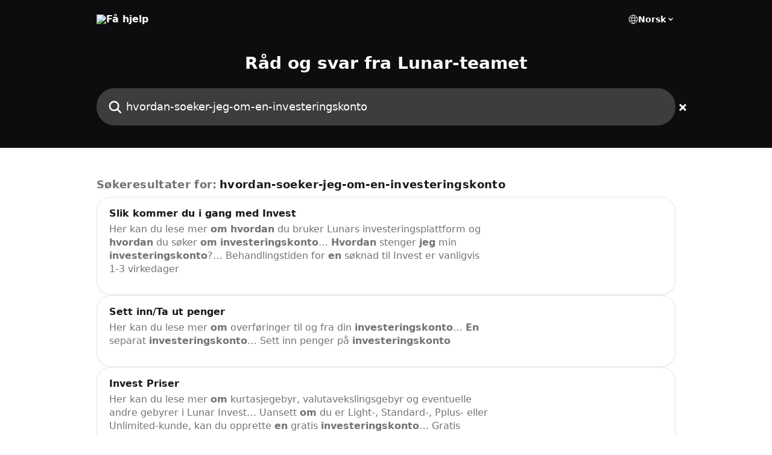

--- FILE ---
content_type: text/html; charset=utf-8
request_url: https://support.lunar.app/nb/?q=hvordan-soeker-jeg-om-en-investeringskonto
body_size: 11940
content:
<!DOCTYPE html><html lang="nb"><head><meta charSet="utf-8" data-next-head=""/><title data-next-head=""></title><meta property="og:title" content="" data-next-head=""/><meta name="twitter:title" content="" data-next-head=""/><meta property="og:description" content="" data-next-head=""/><meta name="twitter:description" content="" data-next-head=""/><meta name="description" content="" data-next-head=""/><meta property="og:type" content="website" data-next-head=""/><meta name="robots" content="noindex, nofollow" data-next-head=""/><meta name="viewport" content="width=device-width, initial-scale=1" data-next-head=""/><link href="https://intercom.help/lunarbank/assets/favicon" rel="icon" data-next-head=""/><link rel="alternate" hrefLang="x-default" data-next-head=""/><link nonce="vwATwwRQEwYN49d6Uk1A/Dwgxla2FWMHgwWhbvjUcmY=" rel="preload" href="https://static.intercomassets.com/_next/static/css/3141721a1e975790.css" as="style"/><link nonce="vwATwwRQEwYN49d6Uk1A/Dwgxla2FWMHgwWhbvjUcmY=" rel="stylesheet" href="https://static.intercomassets.com/_next/static/css/3141721a1e975790.css" data-n-g=""/><noscript data-n-css="vwATwwRQEwYN49d6Uk1A/Dwgxla2FWMHgwWhbvjUcmY="></noscript><script defer="" nonce="vwATwwRQEwYN49d6Uk1A/Dwgxla2FWMHgwWhbvjUcmY=" nomodule="" src="https://static.intercomassets.com/_next/static/chunks/polyfills-42372ed130431b0a.js"></script><script defer="" src="https://static.intercomassets.com/_next/static/chunks/7506.a4d4b38169fb1abb.js" nonce="vwATwwRQEwYN49d6Uk1A/Dwgxla2FWMHgwWhbvjUcmY="></script><script src="https://static.intercomassets.com/_next/static/chunks/webpack-bddfdcefc2f9fcc5.js" nonce="vwATwwRQEwYN49d6Uk1A/Dwgxla2FWMHgwWhbvjUcmY=" defer=""></script><script src="https://static.intercomassets.com/_next/static/chunks/framework-1f1b8d38c1d86c61.js" nonce="vwATwwRQEwYN49d6Uk1A/Dwgxla2FWMHgwWhbvjUcmY=" defer=""></script><script src="https://static.intercomassets.com/_next/static/chunks/main-867d51f9867933e7.js" nonce="vwATwwRQEwYN49d6Uk1A/Dwgxla2FWMHgwWhbvjUcmY=" defer=""></script><script src="https://static.intercomassets.com/_next/static/chunks/pages/_app-48cb5066bcd6f6c7.js" nonce="vwATwwRQEwYN49d6Uk1A/Dwgxla2FWMHgwWhbvjUcmY=" defer=""></script><script src="https://static.intercomassets.com/_next/static/chunks/d0502abb-aa607f45f5026044.js" nonce="vwATwwRQEwYN49d6Uk1A/Dwgxla2FWMHgwWhbvjUcmY=" defer=""></script><script src="https://static.intercomassets.com/_next/static/chunks/6190-ef428f6633b5a03f.js" nonce="vwATwwRQEwYN49d6Uk1A/Dwgxla2FWMHgwWhbvjUcmY=" defer=""></script><script src="https://static.intercomassets.com/_next/static/chunks/296-7834dcf3444315af.js" nonce="vwATwwRQEwYN49d6Uk1A/Dwgxla2FWMHgwWhbvjUcmY=" defer=""></script><script src="https://static.intercomassets.com/_next/static/chunks/pages/%5BhelpCenterIdentifier%5D/%5Blocale%5D/search-7d7701c71482b899.js" nonce="vwATwwRQEwYN49d6Uk1A/Dwgxla2FWMHgwWhbvjUcmY=" defer=""></script><script src="https://static.intercomassets.com/_next/static/owCM6oqJUAqxAIiAh7wdD/_buildManifest.js" nonce="vwATwwRQEwYN49d6Uk1A/Dwgxla2FWMHgwWhbvjUcmY=" defer=""></script><script src="https://static.intercomassets.com/_next/static/owCM6oqJUAqxAIiAh7wdD/_ssgManifest.js" nonce="vwATwwRQEwYN49d6Uk1A/Dwgxla2FWMHgwWhbvjUcmY=" defer=""></script><meta name="sentry-trace" content="504948e1e502b29badd4a43180735991-d8441db4f8f82f91-0"/><meta name="baggage" content="sentry-environment=production,sentry-release=26d76f7c84b09204ce798b2e4a56b669913ab165,sentry-public_key=187f842308a64dea9f1f64d4b1b9c298,sentry-trace_id=504948e1e502b29badd4a43180735991,sentry-org_id=2129,sentry-sampled=false,sentry-sample_rand=0.7222897509346955,sentry-sample_rate=0"/><style id="__jsx-3172452241">:root{--body-bg: rgb(255, 255, 255);
--body-image: none;
--body-bg-rgb: 255, 255, 255;
--body-border: rgb(230, 230, 230);
--body-primary-color: #1a1a1a;
--body-secondary-color: #737373;
--body-reaction-bg: rgb(242, 242, 242);
--body-reaction-text-color: rgb(64, 64, 64);
--body-toc-active-border: #737373;
--body-toc-inactive-border: #f2f2f2;
--body-toc-inactive-color: #737373;
--body-toc-active-font-weight: 400;
--body-table-border: rgb(204, 204, 204);
--body-color: hsl(0, 0%, 0%);
--footer-bg: rgb(255, 255, 255);
--footer-image: none;
--footer-border: rgb(230, 230, 230);
--footer-color: hsl(0, 0%, 0%);
--header-bg: rgb(13, 13, 15);
--header-image: none;
--header-color: hsl(0, 0%, 100%);
--collection-card-bg: rgb(245, 245, 245);
--collection-card-image: none;
--collection-card-color: hsl(0, 0%, 0%);
--card-bg: rgb(255, 255, 255);
--card-border-color: rgb(230, 230, 230);
--card-border-inner-radius: 18px;
--card-border-radius: 24px;
--card-shadow: 0 1px 2px 0 rgb(0 0 0 / 0.05);
--search-bar-border-radius: 30px;
--search-bar-width: 100%;
--ticket-blue-bg-color: #dce1f9;
--ticket-blue-text-color: #334bfa;
--ticket-green-bg-color: #d7efdc;
--ticket-green-text-color: #0f7134;
--ticket-orange-bg-color: #ffebdb;
--ticket-orange-text-color: #b24d00;
--ticket-red-bg-color: #ffdbdb;
--ticket-red-text-color: #df2020;
--header-height: 245px;
--header-subheader-background-color: #000000;
--header-subheader-font-color: #FFFFFF;
--content-block-bg: rgb(255, 255, 255);
--content-block-image: none;
--content-block-color: hsl(0, 0%, 10%);
--content-block-button-bg: rgb(51, 75, 250);
--content-block-button-image: none;
--content-block-button-color: hsl(0, 0%, 100%);
--content-block-button-radius: 6px;
--primary-color: hsl(230, 9%, 13%);
--primary-color-alpha-10: hsla(230, 9%, 13%, 0.1);
--primary-color-alpha-60: hsla(230, 9%, 13%, 0.6);
--text-on-primary-color: #ffffff}</style><style id="__jsx-1611979459">:root{--font-family-primary: system-ui, "Segoe UI", "Roboto", "Helvetica", "Arial", sans-serif, "Apple Color Emoji", "Segoe UI Emoji", "Segoe UI Symbol"}</style><style id="__jsx-2466147061">:root{--font-family-secondary: system-ui, "Segoe UI", "Roboto", "Helvetica", "Arial", sans-serif, "Apple Color Emoji", "Segoe UI Emoji", "Segoe UI Symbol"}</style><style id="__jsx-cf6f0ea00fa5c760">.fade-background.jsx-cf6f0ea00fa5c760{background:radial-gradient(333.38%100%at 50%0%,rgba(var(--body-bg-rgb),0)0%,rgba(var(--body-bg-rgb),.00925356)11.67%,rgba(var(--body-bg-rgb),.0337355)21.17%,rgba(var(--body-bg-rgb),.0718242)28.85%,rgba(var(--body-bg-rgb),.121898)35.03%,rgba(var(--body-bg-rgb),.182336)40.05%,rgba(var(--body-bg-rgb),.251516)44.25%,rgba(var(--body-bg-rgb),.327818)47.96%,rgba(var(--body-bg-rgb),.409618)51.51%,rgba(var(--body-bg-rgb),.495297)55.23%,rgba(var(--body-bg-rgb),.583232)59.47%,rgba(var(--body-bg-rgb),.671801)64.55%,rgba(var(--body-bg-rgb),.759385)70.81%,rgba(var(--body-bg-rgb),.84436)78.58%,rgba(var(--body-bg-rgb),.9551)88.2%,rgba(var(--body-bg-rgb),1)100%),var(--header-image),var(--header-bg);background-size:cover;background-position-x:center}</style></head><body><div id="__next"><div dir="ltr" class="h-full w-full"><a href="#main-content" class="sr-only font-bold text-header-color focus:not-sr-only focus:absolute focus:left-4 focus:top-4 focus:z-50" aria-roledescription="Lenke, trykk på kontroll--alternativ-høyre-pil for å avslutte">Gå til hovedinnhold</a><main class=""><header id="header" data-testid="header" class="jsx-cf6f0ea00fa5c760 flex flex-col text-header-color"><div class="jsx-cf6f0ea00fa5c760 relative flex grow flex-col mb-9 bg-header-bg bg-header-image bg-cover bg-center pb-9 sm:min-h-header"><div id="sr-announcement" aria-live="polite" class="jsx-cf6f0ea00fa5c760 sr-only"></div><div class="jsx-cf6f0ea00fa5c760 flex h-full flex-col items-center marker:shrink-0"><section class="relative flex w-full flex-col mb-6 pb-6"><div class="header__meta_wrapper flex justify-center px-5 pt-6 leading-none sm:px-10"><div class="flex items-center w-240" data-testid="subheader-container"><div class="mo__body header__site_name"><div class="header__logo"><a href="/nb/"><img src="https://downloads.intercomcdn.com/i/o/zvxqb7fq/612517/753641d4d364aac6eeb8aa4a205b/5d809cc15b30de490a36da47abae2f84.png" height="211" alt="Få hjelp"/></a></div></div><div><div class="flex items-center font-semibold"><div class="flex items-center md:hidden" data-testid="small-screen-children"><button class="flex items-center border-none bg-transparent px-1.5" data-testid="hamburger-menu-button" aria-label="Åpne menyen"><svg width="24" height="24" viewBox="0 0 16 16" xmlns="http://www.w3.org/2000/svg" class="fill-current"><path d="M1.86861 2C1.38889 2 1 2.3806 1 2.85008C1 3.31957 1.38889 3.70017 1.86861 3.70017H14.1314C14.6111 3.70017 15 3.31957 15 2.85008C15 2.3806 14.6111 2 14.1314 2H1.86861Z"></path><path d="M1 8C1 7.53051 1.38889 7.14992 1.86861 7.14992H14.1314C14.6111 7.14992 15 7.53051 15 8C15 8.46949 14.6111 8.85008 14.1314 8.85008H1.86861C1.38889 8.85008 1 8.46949 1 8Z"></path><path d="M1 13.1499C1 12.6804 1.38889 12.2998 1.86861 12.2998H14.1314C14.6111 12.2998 15 12.6804 15 13.1499C15 13.6194 14.6111 14 14.1314 14H1.86861C1.38889 14 1 13.6194 1 13.1499Z"></path></svg></button><div class="fixed right-0 top-0 z-50 h-full w-full hidden" data-testid="hamburger-menu"><div class="flex h-full w-full justify-end bg-black bg-opacity-30"><div class="flex h-fit w-full flex-col bg-white opacity-100 sm:h-full sm:w-1/2"><button class="text-body-font flex items-center self-end border-none bg-transparent pr-6 pt-6" data-testid="hamburger-menu-close-button" aria-label="Lukk menyen"><svg width="24" height="24" viewBox="0 0 16 16" xmlns="http://www.w3.org/2000/svg"><path d="M3.5097 3.5097C3.84165 3.17776 4.37984 3.17776 4.71178 3.5097L7.99983 6.79775L11.2879 3.5097C11.6198 3.17776 12.158 3.17776 12.49 3.5097C12.8219 3.84165 12.8219 4.37984 12.49 4.71178L9.20191 7.99983L12.49 11.2879C12.8219 11.6198 12.8219 12.158 12.49 12.49C12.158 12.8219 11.6198 12.8219 11.2879 12.49L7.99983 9.20191L4.71178 12.49C4.37984 12.8219 3.84165 12.8219 3.5097 12.49C3.17776 12.158 3.17776 11.6198 3.5097 11.2879L6.79775 7.99983L3.5097 4.71178C3.17776 4.37984 3.17776 3.84165 3.5097 3.5097Z"></path></svg></button><nav class="flex flex-col pl-4 text-black"><div class="relative cursor-pointer has-[:focus]:outline"><select class="peer absolute z-10 block h-6 w-full cursor-pointer opacity-0 md:text-base" aria-label="Endre språk" id="language-selector"><option value="/da/?q=hvordan-soeker-jeg-om-en-investeringskonto" class="text-black">Dansk</option><option value="/en/?q=hvordan-soeker-jeg-om-en-investeringskonto" class="text-black">English</option><option value="/nb/?q=hvordan-soeker-jeg-om-en-investeringskonto" class="text-black" selected="">Norsk</option><option value="/sv/?q=hvordan-soeker-jeg-om-en-investeringskonto" class="text-black">Svenska</option></select><div class="mb-10 ml-5 flex items-center gap-1 text-md hover:opacity-80 peer-hover:opacity-80 md:m-0 md:ml-3 md:text-base" aria-hidden="true"><svg id="locale-picker-globe" width="16" height="16" viewBox="0 0 16 16" fill="none" xmlns="http://www.w3.org/2000/svg" class="shrink-0" aria-hidden="true"><path d="M8 15C11.866 15 15 11.866 15 8C15 4.13401 11.866 1 8 1C4.13401 1 1 4.13401 1 8C1 11.866 4.13401 15 8 15Z" stroke="currentColor" stroke-linecap="round" stroke-linejoin="round"></path><path d="M8 15C9.39949 15 10.534 11.866 10.534 8C10.534 4.13401 9.39949 1 8 1C6.60051 1 5.466 4.13401 5.466 8C5.466 11.866 6.60051 15 8 15Z" stroke="currentColor" stroke-linecap="round" stroke-linejoin="round"></path><path d="M1.448 5.75989H14.524" stroke="currentColor" stroke-linecap="round" stroke-linejoin="round"></path><path d="M1.448 10.2402H14.524" stroke="currentColor" stroke-linecap="round" stroke-linejoin="round"></path></svg>Norsk<svg id="locale-picker-arrow" width="16" height="16" viewBox="0 0 16 16" fill="none" xmlns="http://www.w3.org/2000/svg" class="shrink-0" aria-hidden="true"><path d="M5 6.5L8.00093 9.5L11 6.50187" stroke="currentColor" stroke-width="1.5" stroke-linecap="round" stroke-linejoin="round"></path></svg></div></div></nav></div></div></div></div><nav class="hidden items-center md:flex" data-testid="large-screen-children"><div class="relative cursor-pointer has-[:focus]:outline"><select class="peer absolute z-10 block h-6 w-full cursor-pointer opacity-0 md:text-base" aria-label="Endre språk" id="language-selector"><option value="/da/?q=hvordan-soeker-jeg-om-en-investeringskonto" class="text-black">Dansk</option><option value="/en/?q=hvordan-soeker-jeg-om-en-investeringskonto" class="text-black">English</option><option value="/nb/?q=hvordan-soeker-jeg-om-en-investeringskonto" class="text-black" selected="">Norsk</option><option value="/sv/?q=hvordan-soeker-jeg-om-en-investeringskonto" class="text-black">Svenska</option></select><div class="mb-10 ml-5 flex items-center gap-1 text-md hover:opacity-80 peer-hover:opacity-80 md:m-0 md:ml-3 md:text-base" aria-hidden="true"><svg id="locale-picker-globe" width="16" height="16" viewBox="0 0 16 16" fill="none" xmlns="http://www.w3.org/2000/svg" class="shrink-0" aria-hidden="true"><path d="M8 15C11.866 15 15 11.866 15 8C15 4.13401 11.866 1 8 1C4.13401 1 1 4.13401 1 8C1 11.866 4.13401 15 8 15Z" stroke="currentColor" stroke-linecap="round" stroke-linejoin="round"></path><path d="M8 15C9.39949 15 10.534 11.866 10.534 8C10.534 4.13401 9.39949 1 8 1C6.60051 1 5.466 4.13401 5.466 8C5.466 11.866 6.60051 15 8 15Z" stroke="currentColor" stroke-linecap="round" stroke-linejoin="round"></path><path d="M1.448 5.75989H14.524" stroke="currentColor" stroke-linecap="round" stroke-linejoin="round"></path><path d="M1.448 10.2402H14.524" stroke="currentColor" stroke-linecap="round" stroke-linejoin="round"></path></svg>Norsk<svg id="locale-picker-arrow" width="16" height="16" viewBox="0 0 16 16" fill="none" xmlns="http://www.w3.org/2000/svg" class="shrink-0" aria-hidden="true"><path d="M5 6.5L8.00093 9.5L11 6.50187" stroke="currentColor" stroke-width="1.5" stroke-linecap="round" stroke-linejoin="round"></path></svg></div></div></nav></div></div></div></div></section><section class="relative mx-5 flex h-full w-full flex-col items-center px-5 sm:px-10"><div class="flex h-full max-w-full flex-col w-240 justify-center" data-testid="main-header-container"><h1 class="text-7 mb-6 text-welcome-message font-bold text-header-color text-center">Råd og svar fra Lunar-teamet</h1><div id="search-bar" class="relative w-full"><form action="/nb/" autoComplete="off"><div class="flex w-full flex-col items-center"><div class="relative flex w-full sm:w-search-bar"><label for="search-input" class="sr-only">Søk etter artikler ...</label><input id="search-input" type="text" autoComplete="off" class="peer w-full rounded-search-bar border border-black-alpha-8 bg-white-alpha-20 p-4 ps-12 font-secondary text-lg text-header-color shadow-search-bar outline-none transition ease-linear placeholder:text-header-color hover:bg-white-alpha-27 hover:shadow-search-bar-hover focus:border-transparent focus:bg-white focus:text-black-10 focus:shadow-search-bar-focused placeholder:focus:text-black-45" placeholder="Søk etter artikler ..." name="q" aria-label="Søk etter artikler ..." value=""/><div class="absolute inset-y-0 start-0 flex items-center fill-header-color peer-focus-visible:fill-black-45 pointer-events-none ps-5"><svg width="22" height="21" viewBox="0 0 22 21" xmlns="http://www.w3.org/2000/svg" class="fill-inherit" aria-hidden="true"><path fill-rule="evenodd" clip-rule="evenodd" d="M3.27485 8.7001C3.27485 5.42781 5.92757 2.7751 9.19985 2.7751C12.4721 2.7751 15.1249 5.42781 15.1249 8.7001C15.1249 11.9724 12.4721 14.6251 9.19985 14.6251C5.92757 14.6251 3.27485 11.9724 3.27485 8.7001ZM9.19985 0.225098C4.51924 0.225098 0.724854 4.01948 0.724854 8.7001C0.724854 13.3807 4.51924 17.1751 9.19985 17.1751C11.0802 17.1751 12.8176 16.5627 14.2234 15.5265L19.0981 20.4013C19.5961 20.8992 20.4033 20.8992 20.9013 20.4013C21.3992 19.9033 21.3992 19.0961 20.9013 18.5981L16.0264 13.7233C17.0625 12.3176 17.6749 10.5804 17.6749 8.7001C17.6749 4.01948 13.8805 0.225098 9.19985 0.225098Z"></path></svg></div></div></div></form></div></div></section></div></div></header><div class="z-1 flex shrink-0 grow basis-auto justify-center px-5 sm:px-10"><section data-testid="main-content" id="main-content" class="max-w-full w-240"><section class="section section__search_results"><div><div tabindex="-1" role="status" aria-roledescription="Fant 10 søkeresultater"></div><div class="search__headline g__space"><div class="section__content"><span class="text-body-secondary-color">Søkeresultater for:</span><span class="ml-1 text-body-primary-color">hvordan-soeker-jeg-om-en-investeringskonto</span></div></div></div><div class="w-full"><div class="flex flex-col gap-3" role="list"><div class="w-full" tabindex="-1"><a class="collection-link group/search-card flex overflow-hidden rounded-card border border-solid border-card-border bg-card-bg no-underline shadow-card transition ease-linear hover:border-primary-alpha-60" href="/nb/articles/6208741-slik-kommer-du-i-gang-med-invest"><div class="p-5"><div class="article__preview intercom-force-break"><div class="t__h3"><span class="text-md font-semibold text-body-primary-color group-hover/search-card:text-primary"><span class="">Slik kommer du i gang med Invest</span></span></div><span class="paper__preview text-body-secondary-color"><span class="">Her kan du lese mer </span><span class="font-bold">om</span><span class=""> </span><span class="font-bold">hvordan</span><span class=""> du bruker Lunars investeringsplattform og </span><span class="font-bold">hvordan</span><span class=""> du søker </span><span class="font-bold">om</span><span class=""> </span><span class="font-bold">investeringskonto</span><span class="">… </span><span class="font-bold">Hvordan</span><span class=""> stenger </span><span class="font-bold">jeg</span><span class=""> min </span><span class="font-bold">investeringskonto</span><span class="">?… Behandlingstiden for </span><span class="font-bold">en</span><span class=""> søknad til Invest er vanligvis 1-3 virkedager</span></span></div></div></a></div><div class="w-full" tabindex="-1"><a class="collection-link group/search-card flex overflow-hidden rounded-card border border-solid border-card-border bg-card-bg no-underline shadow-card transition ease-linear hover:border-primary-alpha-60" href="/nb/articles/6227861-sett-inn-ta-ut-penger"><div class="p-5"><div class="article__preview intercom-force-break"><div class="t__h3"><span class="text-md font-semibold text-body-primary-color group-hover/search-card:text-primary"><span class="">Sett inn/Ta ut penger</span></span></div><span class="paper__preview text-body-secondary-color"><span class="">Her kan du lese mer </span><span class="font-bold">om</span><span class=""> overføringer til og fra din </span><span class="font-bold">investeringskonto</span><span class="">… </span><span class="font-bold">En</span><span class=""> separat </span><span class="font-bold">investeringskonto</span><span class="">… Sett inn penger på </span><span class="font-bold">investeringskonto</span></span></div></div></a></div><div class="w-full" tabindex="-1"><a class="collection-link group/search-card flex overflow-hidden rounded-card border border-solid border-card-border bg-card-bg no-underline shadow-card transition ease-linear hover:border-primary-alpha-60" href="/nb/articles/6208575-invest-priser"><div class="p-5"><div class="article__preview intercom-force-break"><div class="t__h3"><span class="text-md font-semibold text-body-primary-color group-hover/search-card:text-primary"><span class="">Invest Priser</span></span></div><span class="paper__preview text-body-secondary-color"><span class="">Her kan du lese mer </span><span class="font-bold">om</span><span class=""> kurtasjegebyr, valutavekslingsgebyr og eventuelle andre gebyrer i Lunar Invest… Uansett </span><span class="font-bold">om</span><span class=""> du er Light-, Standard-, Pplus- eller Unlimited-kunde, kan du opprette </span><span class="font-bold">en</span><span class=""> gratis </span><span class="font-bold">investeringskonto</span><span class="">… Gratis </span><span class="font-bold">investeringskonto</span><span class=""> følger med til din private Lunar konto</span></span></div></div></a></div><div class="w-full" tabindex="-1"><a class="collection-link group/search-card flex overflow-hidden rounded-card border border-solid border-card-border bg-card-bg no-underline shadow-card transition ease-linear hover:border-primary-alpha-60" href="/nb/articles/9533170-om-sparekontoen"><div class="p-5"><div class="article__preview intercom-force-break"><div class="t__h3"><span class="text-md font-semibold text-body-primary-color group-hover/search-card:text-primary"><span class=""></span><span class="font-bold">Om</span><span class=""> sparekontoen</span></span></div><span class="paper__preview text-body-secondary-color"><span class="">Her kan du lese mer </span><span class="font-bold">om</span><span class=""> sparekontoen… </span><span class="font-bold">En</span><span class=""> sparekonto er </span><span class="font-bold">en</span><span class=""> konto dedikert til sparing… </span><span class="font-bold">Om</span><span class=""> sparekontoen</span></span></div></div></a></div><div class="w-full" tabindex="-1"><a class="collection-link group/search-card flex overflow-hidden rounded-card border border-solid border-card-border bg-card-bg no-underline shadow-card transition ease-linear hover:border-primary-alpha-60" href="/nb/articles/6220090-saxotradergo"><div class="p-5"><div class="article__preview intercom-force-break"><div class="t__h3"><span class="text-md font-semibold text-body-primary-color group-hover/search-card:text-primary"><span class="">SaxoTraderGo</span></span></div><span class="paper__preview text-body-secondary-color"><span class=""></span><span class="font-bold">Hvordan</span><span class=""> logger </span><span class="font-bold">jeg</span><span class=""> meg inn på SaxoTraderGo?… Siden investeringskontoen din er opprettet gjennom Saxo Bank, får du muligheten til å bruke </span><span class="font-bold">en</span><span class=""> versjon… Trykk på forsiden, hvor der står &quot;Hjem&quot; øverst 
Trykk på &quot;Aktiva&quot; 
Trykk på &quot;</span><span class="font-bold">Investeringskonto</span></span></div></div></a></div><div class="w-full" tabindex="-1"><a class="collection-link group/search-card flex overflow-hidden rounded-card border border-solid border-card-border bg-card-bg no-underline shadow-card transition ease-linear hover:border-primary-alpha-60" href="/nb/articles/9496919-eurobonus-poeng"><div class="p-5"><div class="article__preview intercom-force-break"><div class="t__h3"><span class="text-md font-semibold text-body-primary-color group-hover/search-card:text-primary"><span class="">EuroBonus-poeng</span></span></div><span class="paper__preview text-body-secondary-color"><span class="">Finn ut mer </span><span class="font-bold">om</span><span class=""> </span><span class="font-bold">hvordan</span><span class=""> du kan tjene EuroBonus-poeng og når du kan bruke dem… </span><span class="font-bold">Hvordan</span><span class=""> tjener </span><span class="font-bold">jeg</span><span class=""> poeng?… Hva skjer med mine opptjente poeng når </span><span class="font-bold">jeg</span><span class=""> gjør </span><span class="font-bold">en</span><span class=""> retur?</span></span></div></div></a></div><div class="w-full" tabindex="-1"><a class="collection-link group/search-card flex overflow-hidden rounded-card border border-solid border-card-border bg-card-bg no-underline shadow-card transition ease-linear hover:border-primary-alpha-60" href="/nb/articles/6219968-opprett-en-innsigelse"><div class="p-5"><div class="article__preview intercom-force-break"><div class="t__h3"><span class="text-md font-semibold text-body-primary-color group-hover/search-card:text-primary"><span class="">Opprett </span><span class="font-bold">en</span><span class=""> innsigelse</span></span></div><span class="paper__preview text-body-secondary-color"><span class="">Les </span><span class="font-bold">om</span><span class=""> </span><span class="font-bold">hvordan</span><span class=""> du oppretter </span><span class="font-bold">en</span><span class=""> innsigelse dersom kortet ditt har blitt misbrukt… Dersom kortet ditt er stjålet eller </span><span class="font-bold">om</span><span class=""> du har opplysninger </span><span class="font-bold">om</span><span class=""> hvem som har misbrukt kortet ditt, må du… Hva er </span><span class="font-bold">en</span><span class=""> innsigelse?</span></span></div></div></a></div><div class="w-full" tabindex="-1"><a class="collection-link group/search-card flex overflow-hidden rounded-card border border-solid border-card-border bg-card-bg no-underline shadow-card transition ease-linear hover:border-primary-alpha-60" href="/nb/articles/8564873-generelt-om-felleskonto"><div class="p-5"><div class="article__preview intercom-force-break"><div class="t__h3"><span class="text-md font-semibold text-body-primary-color group-hover/search-card:text-primary"><span class="">Generelt </span><span class="font-bold">om</span><span class=""> felleskonto</span></span></div><span class="paper__preview text-body-secondary-color"><span class="">Bli klokere på </span><span class="font-bold">hvordan</span><span class=""> </span><span class="font-bold">en</span><span class=""> Lunar felleskonto fungerer og få svar på dine spørsmål… Alle ekstra kontoer kan gjøres </span><span class="font-bold">om</span><span class=""> til </span><span class="font-bold">en</span><span class=""> felleskonto, så det er ingen grense for hvor mange felleskontoer… Hva er </span><span class="font-bold">en</span><span class=""> felleskonto?</span></span></div></div></a></div><div class="w-full" tabindex="-1"><a class="collection-link group/search-card flex overflow-hidden rounded-card border border-solid border-card-border bg-card-bg no-underline shadow-card transition ease-linear hover:border-primary-alpha-60" href="/nb/articles/6478951-reiseforsikring"><div class="p-5"><div class="article__preview intercom-force-break"><div class="t__h3"><span class="text-md font-semibold text-body-primary-color group-hover/search-card:text-primary"><span class="">Reiseforsikring</span></span></div><span class="paper__preview text-body-secondary-color"><span class="">Bli klokere på reise- og bagasjeforsikringen som er inkludert i Lunar Plus og Unlimited, og les </span><span class="font-bold">hvordan</span><span class=""> du melder inn </span><span class="font-bold">en</span><span class=""> skade… </span><span class="font-bold">Hvordan</span><span class=""> melder </span><span class="font-bold">jeg</span><span class=""> inn </span><span class="font-bold">en</span><span class=""> skade?… Du kan lese </span><span class="font-bold">om</span><span class="">: 
Når forsikringen gjelder 
</span><span class="font-bold">Hvordan</span><span class=""> du melder inn </span><span class="font-bold">en</span><span class=""> skade 
Hvilke typer</span></span></div></div></a></div><div class="w-full" tabindex="-1"><a class="collection-link group/search-card flex overflow-hidden rounded-card border border-solid border-card-border bg-card-bg no-underline shadow-card transition ease-linear hover:border-primary-alpha-60" href="/nb/articles/9496842-om-sas-x-lunar"><div class="p-5"><div class="article__preview intercom-force-break"><div class="t__h3"><span class="text-md font-semibold text-body-primary-color group-hover/search-card:text-primary"><span class=""></span><span class="font-bold">Om</span><span class=""> SAS x Lunar</span></span></div><span class="paper__preview text-body-secondary-color"><span class="">Her kan du lese </span><span class="font-bold">om</span><span class=""> samarbeidet mellom SAS EuroBonus og Lunar… Det er </span><span class="font-bold">en</span><span class=""> superenkel og lønnsom måte for Lunar-kunder og SAS EuroBonus-medlemmer å få flere fordeler</span></span></div></div></a></div></div></div></section></section></div><footer id="footer" class="mt-24 shrink-0 bg-footer-bg px-0 py-12 text-left text-base text-footer-color"><div class="shrink-0 grow basis-auto px-5 sm:px-10"><div class="mx-auto max-w-240 sm:w-auto"><div><div class="text-center" data-testid="simple-footer-layout"><div class="align-middle text-lg text-footer-color"><a class="no-underline" href="/nb/"><img data-testid="logo-img" src="https://downloads.intercomcdn.com/i/o/zvxqb7fq/612518/111a3c1a7f43fd264935f00c317d/5d809cc15b30de490a36da47abae2f84.png" alt="Få hjelp" class="max-h-8 contrast-80 inline"/></a></div><div class="mt-10" data-testid="simple-footer-links"><div class="flex flex-row justify-center"><span><ul data-testid="custom-links" class="mb-4 p-0" id="custom-links"><li class="mx-3 inline-block list-none"><a target="_blank" href="https://status.lunar.app/" rel="nofollow noreferrer noopener" data-testid="footer-custom-link-0" class="no-underline">System status</a></li></ul></span></div></div></div></div></div></div></footer></main></div></div><script id="__NEXT_DATA__" type="application/json" nonce="vwATwwRQEwYN49d6Uk1A/Dwgxla2FWMHgwWhbvjUcmY=">{"props":{"pageProps":{"app":{"id":"zvxqb7fq","messengerUrl":"https://widget.intercom.io/widget/zvxqb7fq","name":"Lunar","poweredByIntercomUrl":"https://www.intercom.com/intercom-link?company=Lunar\u0026solution=customer-support\u0026utm_campaign=intercom-link\u0026utm_content=We+run+on+Intercom\u0026utm_medium=help-center\u0026utm_referrer=https%3A%2F%2Fsupport.lunar.app%2Fnb%3Fq%3Dhvordan-soeker-jeg-om-en-investeringskonto\u0026utm_source=desktop-web","features":{"consentBannerBeta":false,"customNotFoundErrorMessage":false,"disableFontPreloading":false,"disableNoMarginClassTransformation":false,"finOnHelpCenter":false,"hideIconsWithBackgroundImages":false,"messengerCustomFonts":false}},"helpCenterSite":{"customDomain":"support.lunar.app","defaultLocale":"da","disableBranding":true,"externalLoginName":"Lunar","externalLoginUrl":"https://www.lunar.app/","footerContactDetails":"","footerLinks":{"custom":[{"id":27524,"help_center_site_id":838,"title":"System status","url":"https://status.lunar.app/","sort_order":1,"link_location":"footer","site_link_group_id":1056},{"id":38439,"help_center_site_id":838,"title":"System status","url":"https://status.lunar.app/","sort_order":1,"link_location":"footer","site_link_group_id":13354},{"id":38440,"help_center_site_id":838,"title":"System status","url":"https://status.lunar.app/","sort_order":1,"link_location":"footer","site_link_group_id":13355},{"id":38441,"help_center_site_id":838,"title":"System status","url":"https://status.lunar.app/","sort_order":1,"link_location":"footer","site_link_group_id":13356}],"socialLinks":[],"linkGroups":[{"title":null,"links":[{"title":"System status","url":"https://status.lunar.app/"}]}]},"headerLinks":[],"homeCollectionCols":3,"googleAnalyticsTrackingId":"G-78GFWVM8FQ","googleTagManagerId":null,"pathPrefixForCustomDomain":null,"seoIndexingEnabled":true,"helpCenterId":838,"url":"https://support.lunar.app","customizedFooterTextContent":null,"consentBannerConfig":null,"canInjectCustomScripts":false,"scriptSection":1,"customScriptFilesExist":false},"localeLinks":[{"id":"da","absoluteUrl":null,"available":null,"name":"Dansk","selected":false,"url":"/da/?q=hvordan-soeker-jeg-om-en-investeringskonto"},{"id":"en","absoluteUrl":null,"available":null,"name":"English","selected":false,"url":"/en/?q=hvordan-soeker-jeg-om-en-investeringskonto"},{"id":"nb","absoluteUrl":null,"available":null,"name":"Norsk","selected":true,"url":"/nb/?q=hvordan-soeker-jeg-om-en-investeringskonto"},{"id":"sv","absoluteUrl":null,"available":null,"name":"Svenska","selected":false,"url":"/sv/?q=hvordan-soeker-jeg-om-en-investeringskonto"}],"requestContext":{"articleSource":null,"academy":false,"canonicalUrl":null,"headerless":false,"isDefaultDomainRequest":false,"nonce":"vwATwwRQEwYN49d6Uk1A/Dwgxla2FWMHgwWhbvjUcmY=","rootUrl":"/nb/","sheetUserCipher":null,"type":"help-center"},"theme":{"color":"1E1F24","siteName":"Få hjelp","headline":"","headerFontColor":"ffffff","logo":"https://downloads.intercomcdn.com/i/o/zvxqb7fq/612517/753641d4d364aac6eeb8aa4a205b/5d809cc15b30de490a36da47abae2f84.png","logoHeight":"211","header":null,"favicon":"https://intercom.help/lunarbank/assets/favicon","locale":"nb","homeUrl":"https://lunar.app","social":null,"urlPrefixForDefaultDomain":"https://intercom.help/lunarbank","customDomain":"support.lunar.app","customDomainUsesSsl":true,"customizationOptions":{"customizationType":1,"header":{"backgroundColor":"#0D0D0F","fontColor":"#ffffff","fadeToEdge":false,"backgroundGradient":null,"backgroundImageId":null,"backgroundImageUrl":null},"body":{"backgroundColor":"#ffffff","fontColor":null,"fadeToEdge":null,"backgroundGradient":null,"backgroundImageId":null},"footer":{"backgroundColor":"#ffffff","fontColor":"#000000","fadeToEdge":null,"backgroundGradient":null,"backgroundImageId":null,"showRichTextField":false},"layout":{"homePage":{"blocks":[{"type":"tickets-portal-link","enabled":false},{"type":"article-list","columns":2,"enabled":true,"localizedContent":[{"title":"Mest læste artikler","locale":"da","links":[{"articleId":"6258417","type":"article-link"},{"articleId":"6285732","type":"article-link"},{"articleId":"6531094","type":"article-link"},{"articleId":"6465807","type":"article-link"},{"articleId":"6474805","type":"article-link"},{"articleId":"6474828","type":"article-link"}]},{"title":"Most Viewed Articles","locale":"en","links":[{"articleId":"6258417","type":"article-link"},{"articleId":"6285732","type":"article-link"},{"articleId":"6531094","type":"article-link"},{"articleId":"6465807","type":"article-link"},{"articleId":"6474805","type":"article-link"},{"articleId":"6158883","type":"article-link"}]},{"title":"","locale":"nb","links":[{"articleId":"empty_article_slot","type":"article-link"},{"articleId":"empty_article_slot","type":"article-link"},{"articleId":"empty_article_slot","type":"article-link"},{"articleId":"empty_article_slot","type":"article-link"},{"articleId":"empty_article_slot","type":"article-link"},{"articleId":"empty_article_slot","type":"article-link"}]},{"title":"","locale":"sv","links":[{"articleId":"empty_article_slot","type":"article-link"},{"articleId":"empty_article_slot","type":"article-link"},{"articleId":"empty_article_slot","type":"article-link"},{"articleId":"empty_article_slot","type":"article-link"},{"articleId":"empty_article_slot","type":"article-link"},{"articleId":"empty_article_slot","type":"article-link"}]}]},{"type":"collection-list","columns":3,"template":2},{"type":"content-block","enabled":false,"columns":1}]},"collectionsPage":{"showArticleDescriptions":false},"articlePage":{},"searchPage":{}},"collectionCard":{"global":{"backgroundColor":"#F5F5F5","fontColor":"#000000","fadeToEdge":null,"backgroundGradient":null,"backgroundImageId":null,"showIcons":true,"backgroundImageUrl":null},"collections":[{"collectionId":3945566,"outboundContent":{"backgroundColor":"#F5F5F5","fontColor":"#000000","fadeToEdge":null,"backgroundGradient":{"steps":[{"color":"#F5F5F5"},{"color":"#f5f5f5"}]},"backgroundImageId":null}},{"collectionId":3413925,"outboundContent":{"backgroundColor":"#F5F5F5","fontColor":"#000000","fadeToEdge":null,"backgroundGradient":{"steps":[{"color":"#F5F5F5"},{"color":"#f5f5f5"}]},"backgroundImageId":null}}]},"global":{"font":{"customFontFaces":[],"primary":null,"secondary":null},"componentStyle":{"card":{"type":"bordered","borderRadius":24}},"namedComponents":{"header":{"subheader":{"enabled":false,"style":{"backgroundColor":"#000000","fontColor":"#FFFFFF"}},"style":{"height":"280px","align":"center","justify":"center"}},"searchBar":{"style":{"width":"100%","borderRadius":30}},"footer":{"type":0}},"brand":{"colors":[],"websiteUrl":""}},"contentBlock":{"blockStyle":{"backgroundColor":"#ffffff","fontColor":"#1a1a1a","fadeToEdge":null,"backgroundGradient":null,"backgroundImageId":null,"backgroundImageUrl":null},"buttonOptions":{"backgroundColor":"#334BFA","fontColor":"#ffffff","borderRadius":6},"isFullWidth":false}},"helpCenterName":"Lunar Personal","footerLogo":"https://downloads.intercomcdn.com/i/o/zvxqb7fq/612518/111a3c1a7f43fd264935f00c317d/5d809cc15b30de490a36da47abae2f84.png","footerLogoHeight":"211","localisedInformation":{"contentBlock":null}},"user":{"userId":"05a16685-4da6-41a4-b008-c4d9f3123120","role":"visitor_role","country_code":null},"search":{"term":"hvordan-soeker-jeg-om-en-investeringskonto","results":[{"id":"6208741","author":null,"highlightedTitle":[{"type":"plain","text":"Slik kommer du i gang med Invest"}],"highlightedSummary":[{"type":"plain","text":"Her kan du lese mer "},{"type":"highlight","text":"om"},{"type":"plain","text":" "},{"type":"highlight","text":"hvordan"},{"type":"plain","text":" du bruker Lunars investeringsplattform og "},{"type":"highlight","text":"hvordan"},{"type":"plain","text":" du søker "},{"type":"highlight","text":"om"},{"type":"plain","text":" "},{"type":"highlight","text":"investeringskonto"},{"type":"plain","text":"… "},{"type":"highlight","text":"Hvordan"},{"type":"plain","text":" stenger "},{"type":"highlight","text":"jeg"},{"type":"plain","text":" min "},{"type":"highlight","text":"investeringskonto"},{"type":"plain","text":"?… Behandlingstiden for "},{"type":"highlight","text":"en"},{"type":"plain","text":" søknad til Invest er vanligvis 1-3 virkedager"}],"url":"/nb/articles/6208741-slik-kommer-du-i-gang-med-invest","lastUpdated":"Oppdatert for over 10 måneder siden"},{"id":"6227861","author":null,"highlightedTitle":[{"type":"plain","text":"Sett inn/Ta ut penger"}],"highlightedSummary":[{"type":"plain","text":"Her kan du lese mer "},{"type":"highlight","text":"om"},{"type":"plain","text":" overføringer til og fra din "},{"type":"highlight","text":"investeringskonto"},{"type":"plain","text":"… "},{"type":"highlight","text":"En"},{"type":"plain","text":" separat "},{"type":"highlight","text":"investeringskonto"},{"type":"plain","text":"… Sett inn penger på "},{"type":"highlight","text":"investeringskonto"}],"url":"/nb/articles/6227861-sett-inn-ta-ut-penger","lastUpdated":"Oppdatert for over 10 måneder siden"},{"id":"6208575","author":null,"highlightedTitle":[{"type":"plain","text":"Invest Priser"}],"highlightedSummary":[{"type":"plain","text":"Her kan du lese mer "},{"type":"highlight","text":"om"},{"type":"plain","text":" kurtasjegebyr, valutavekslingsgebyr og eventuelle andre gebyrer i Lunar Invest… Uansett "},{"type":"highlight","text":"om"},{"type":"plain","text":" du er Light-, Standard-, Pplus- eller Unlimited-kunde, kan du opprette "},{"type":"highlight","text":"en"},{"type":"plain","text":" gratis "},{"type":"highlight","text":"investeringskonto"},{"type":"plain","text":"… Gratis "},{"type":"highlight","text":"investeringskonto"},{"type":"plain","text":" følger med til din private Lunar konto"}],"url":"/nb/articles/6208575-invest-priser","lastUpdated":"Oppdatert for over 10 måneder siden"},{"id":"9533170","author":null,"highlightedTitle":[{"type":"plain","text":""},{"type":"highlight","text":"Om"},{"type":"plain","text":" sparekontoen"}],"highlightedSummary":[{"type":"plain","text":"Her kan du lese mer "},{"type":"highlight","text":"om"},{"type":"plain","text":" sparekontoen… "},{"type":"highlight","text":"En"},{"type":"plain","text":" sparekonto er "},{"type":"highlight","text":"en"},{"type":"plain","text":" konto dedikert til sparing… "},{"type":"highlight","text":"Om"},{"type":"plain","text":" sparekontoen"}],"url":"/nb/articles/9533170-om-sparekontoen","lastUpdated":"Oppdatert for over 2 måneder siden"},{"id":"6220090","author":null,"highlightedTitle":[{"type":"plain","text":"SaxoTraderGo"}],"highlightedSummary":[{"type":"plain","text":""},{"type":"highlight","text":"Hvordan"},{"type":"plain","text":" logger "},{"type":"highlight","text":"jeg"},{"type":"plain","text":" meg inn på SaxoTraderGo?… Siden investeringskontoen din er opprettet gjennom Saxo Bank, får du muligheten til å bruke "},{"type":"highlight","text":"en"},{"type":"plain","text":" versjon… Trykk på forsiden, hvor der står \"Hjem\" øverst \nTrykk på \"Aktiva\" \nTrykk på \""},{"type":"highlight","text":"Investeringskonto"}],"url":"/nb/articles/6220090-saxotradergo","lastUpdated":"Oppdatert for over 2 måneder siden"},{"id":"9496919","author":null,"highlightedTitle":[{"type":"plain","text":"EuroBonus-poeng"}],"highlightedSummary":[{"type":"plain","text":"Finn ut mer "},{"type":"highlight","text":"om"},{"type":"plain","text":" "},{"type":"highlight","text":"hvordan"},{"type":"plain","text":" du kan tjene EuroBonus-poeng og når du kan bruke dem… "},{"type":"highlight","text":"Hvordan"},{"type":"plain","text":" tjener "},{"type":"highlight","text":"jeg"},{"type":"plain","text":" poeng?… Hva skjer med mine opptjente poeng når "},{"type":"highlight","text":"jeg"},{"type":"plain","text":" gjør "},{"type":"highlight","text":"en"},{"type":"plain","text":" retur?"}],"url":"/nb/articles/9496919-eurobonus-poeng","lastUpdated":"Oppdatert for over 9 måneder siden"},{"id":"6219968","author":null,"highlightedTitle":[{"type":"plain","text":"Opprett "},{"type":"highlight","text":"en"},{"type":"plain","text":" innsigelse"}],"highlightedSummary":[{"type":"plain","text":"Les "},{"type":"highlight","text":"om"},{"type":"plain","text":" "},{"type":"highlight","text":"hvordan"},{"type":"plain","text":" du oppretter "},{"type":"highlight","text":"en"},{"type":"plain","text":" innsigelse dersom kortet ditt har blitt misbrukt… Dersom kortet ditt er stjålet eller "},{"type":"highlight","text":"om"},{"type":"plain","text":" du har opplysninger "},{"type":"highlight","text":"om"},{"type":"plain","text":" hvem som har misbrukt kortet ditt, må du… Hva er "},{"type":"highlight","text":"en"},{"type":"plain","text":" innsigelse?"}],"url":"/nb/articles/6219968-opprett-en-innsigelse","lastUpdated":"Oppdatert for over et år siden"},{"id":"8564873","author":null,"highlightedTitle":[{"type":"plain","text":"Generelt "},{"type":"highlight","text":"om"},{"type":"plain","text":" felleskonto"}],"highlightedSummary":[{"type":"plain","text":"Bli klokere på "},{"type":"highlight","text":"hvordan"},{"type":"plain","text":" "},{"type":"highlight","text":"en"},{"type":"plain","text":" Lunar felleskonto fungerer og få svar på dine spørsmål… Alle ekstra kontoer kan gjøres "},{"type":"highlight","text":"om"},{"type":"plain","text":" til "},{"type":"highlight","text":"en"},{"type":"plain","text":" felleskonto, så det er ingen grense for hvor mange felleskontoer… Hva er "},{"type":"highlight","text":"en"},{"type":"plain","text":" felleskonto?"}],"url":"/nb/articles/8564873-generelt-om-felleskonto","lastUpdated":"Oppdatert for over et år siden"},{"id":"6478951","author":null,"highlightedTitle":[{"type":"plain","text":"Reiseforsikring"}],"highlightedSummary":[{"type":"plain","text":"Bli klokere på reise- og bagasjeforsikringen som er inkludert i Lunar Plus og Unlimited, og les "},{"type":"highlight","text":"hvordan"},{"type":"plain","text":" du melder inn "},{"type":"highlight","text":"en"},{"type":"plain","text":" skade… "},{"type":"highlight","text":"Hvordan"},{"type":"plain","text":" melder "},{"type":"highlight","text":"jeg"},{"type":"plain","text":" inn "},{"type":"highlight","text":"en"},{"type":"plain","text":" skade?… Du kan lese "},{"type":"highlight","text":"om"},{"type":"plain","text":": \nNår forsikringen gjelder \n"},{"type":"highlight","text":"Hvordan"},{"type":"plain","text":" du melder inn "},{"type":"highlight","text":"en"},{"type":"plain","text":" skade \nHvilke typer"}],"url":"/nb/articles/6478951-reiseforsikring","lastUpdated":"Oppdatert for over 2 år siden"},{"id":"9496842","author":null,"highlightedTitle":[{"type":"plain","text":""},{"type":"highlight","text":"Om"},{"type":"plain","text":" SAS x Lunar"}],"highlightedSummary":[{"type":"plain","text":"Her kan du lese "},{"type":"highlight","text":"om"},{"type":"plain","text":" samarbeidet mellom SAS EuroBonus og Lunar… Det er "},{"type":"highlight","text":"en"},{"type":"plain","text":" superenkel og lønnsom måte for Lunar-kunder og SAS EuroBonus-medlemmer å få flere fordeler"}],"url":"/nb/articles/9496842-om-sas-x-lunar","lastUpdated":"Oppdatert for over et år siden"}]},"themeCSSCustomProperties":{"--body-bg":"rgb(255, 255, 255)","--body-image":"none","--body-bg-rgb":"255, 255, 255","--body-border":"rgb(230, 230, 230)","--body-primary-color":"#1a1a1a","--body-secondary-color":"#737373","--body-reaction-bg":"rgb(242, 242, 242)","--body-reaction-text-color":"rgb(64, 64, 64)","--body-toc-active-border":"#737373","--body-toc-inactive-border":"#f2f2f2","--body-toc-inactive-color":"#737373","--body-toc-active-font-weight":400,"--body-table-border":"rgb(204, 204, 204)","--body-color":"hsl(0, 0%, 0%)","--footer-bg":"rgb(255, 255, 255)","--footer-image":"none","--footer-border":"rgb(230, 230, 230)","--footer-color":"hsl(0, 0%, 0%)","--header-bg":"rgb(13, 13, 15)","--header-image":"none","--header-color":"hsl(0, 0%, 100%)","--collection-card-bg":"rgb(245, 245, 245)","--collection-card-image":"none","--collection-card-color":"hsl(0, 0%, 0%)","--card-bg":"rgb(255, 255, 255)","--card-border-color":"rgb(230, 230, 230)","--card-border-inner-radius":"18px","--card-border-radius":"24px","--card-shadow":"0 1px 2px 0 rgb(0 0 0 / 0.05)","--search-bar-border-radius":"30px","--search-bar-width":"100%","--ticket-blue-bg-color":"#dce1f9","--ticket-blue-text-color":"#334bfa","--ticket-green-bg-color":"#d7efdc","--ticket-green-text-color":"#0f7134","--ticket-orange-bg-color":"#ffebdb","--ticket-orange-text-color":"#b24d00","--ticket-red-bg-color":"#ffdbdb","--ticket-red-text-color":"#df2020","--header-height":"245px","--header-subheader-background-color":"#000000","--header-subheader-font-color":"#FFFFFF","--content-block-bg":"rgb(255, 255, 255)","--content-block-image":"none","--content-block-color":"hsl(0, 0%, 10%)","--content-block-button-bg":"rgb(51, 75, 250)","--content-block-button-image":"none","--content-block-button-color":"hsl(0, 0%, 100%)","--content-block-button-radius":"6px","--primary-color":"hsl(230, 9%, 13%)","--primary-color-alpha-10":"hsla(230, 9%, 13%, 0.1)","--primary-color-alpha-60":"hsla(230, 9%, 13%, 0.6)","--text-on-primary-color":"#ffffff"},"intl":{"defaultLocale":"da","locale":"nb","messages":{"layout.skip_to_main_content":"Gå til hovedinnhold","layout.skip_to_main_content_exit":"Lenke, trykk på kontroll--alternativ-høyre-pil for å avslutte","article.attachment_icon":"Vedleggsikon","article.related_articles":"Relaterte artikler","article.written_by":"Skrevet av \u003cb\u003e{author}\u003c/b\u003e","article.table_of_contents":"Innholdsfortegnelse","breadcrumb.all_collections":"Alle samlinger","breadcrumb.aria_label":"Brødsmule","collection.article_count.one":"{count} artikkel","collection.article_count.other":"{count} artikler","collection.articles_heading":"Artikler","collection.sections_heading":"Samlinger","collection.written_by.one":"Skrevet av \u003cb\u003e{author}\u003c/b\u003e","collection.written_by.two":"Skrevet av \u003cb\u003e{author1}\u003c/b\u003e og \u003cb\u003e{author2}\u003c/b\u003e","collection.written_by.three":"Skrevet av \u003cb\u003e{author1}\u003c/b\u003e, \u003cb\u003e{author2}\u003c/b\u003e og \u003cb\u003e{author3}\u003c/b\u003e","collection.written_by.four":"Skrevet av \u003cb\u003e{author1}\u003c/b\u003e, \u003cb\u003e{author2}\u003c/b\u003e, \u003cb\u003e{author3}\u003c/b\u003e og 1 annen","collection.written_by.other":"Skrevet av \u003cb\u003e{author1}\u003c/b\u003e, \u003cb\u003e{author2}\u003c/b\u003e, \u003cb\u003e{author3}\u003c/b\u003e og {count} andre","collection.by.one":"Av {author}","collection.by.two":"Av {author1} og 1 annen","collection.by.other":"Av {author1} og {count} andre","collection.by.count_one":"1 forfatter","collection.by.count_plural":"{count} forfattere","community_banner.tip":"Tips","community_banner.label":"\u003cb\u003eTrenger du mer hjelp?\u003c/b\u003e Få hjelp av vårt {link}","community_banner.link_label":"Fellesskapsforum","community_banner.description":"Finn svar og få hjelp av Intercoms støtte og fellesskapseksperter","header.headline":"Råd og svar fra {appName}-teamet","header.menu.open":"Åpne menyen","header.menu.close":"Lukk menyen","locale_picker.aria_label":"Endre språk","not_authorized.cta":"Du kan prøve å sende oss en melding eller logge inn på {link}","not_found.title":"Oi sann. Denne siden finnes ikke.","not_found.not_authorized":"Kan ikke laste inn denne artikkelen – du må kanskje logge inn først","not_found.try_searching":"Prøv å søke etter svaret, eller send oss en melding.","tickets_portal_bad_request.title":"Ingen tilgang til billettportalen","tickets_portal_bad_request.learn_more":"Finn ut mer","tickets_portal_bad_request.send_a_message":"Ta kontakt med administratoren din.","no_articles.title":"Tomt hjelpesenter","no_articles.no_articles":"Dette hjelpesenteret har ingen artikler eller samlinger ennå.","preview.invalid_preview":"Ingen forhåndsvisning er tilgjengelig for {previewType}","reaction_picker.did_this_answer_your_question":"Svarte dette på spørsmålet?","reaction_picker.feedback_form_label":"tilbakemeldingsskjema","reaction_picker.reaction.disappointed.title":"Skuffet","reaction_picker.reaction.disappointed.aria_label":"Skuffet reaksjon","reaction_picker.reaction.neutral.title":"Nøytral","reaction_picker.reaction.neutral.aria_label":"Nøytral reaksjon","reaction_picker.reaction.smiley.title":"Smilefjes","reaction_picker.reaction.smiley.aria_label":"Smilefjes-reaksjon","search.box_placeholder_fin":"Still et spørsmål","search.box_placeholder":"Søk etter artikler ...","search.clear_search":"Slett søkforespørsel","search.fin_card_ask_text":"Spør","search.fin_loading_title_1":"Tenker...","search.fin_loading_title_2":"Søker gjennom kilder ...","search.fin_loading_title_3":"Analyserer ...","search.fin_card_description":"Finn svaret med Fin KI","search.fin_empty_state":"Beklager, Fin KI kan ikke svare på spørsmålet ditt. Prøv å omformulere det eller still et annet spørsmål","search.no_results":"Vi finner ingen artikler for:","search.number_of_results":"Fant {count} søkeresultater","search.submit_btn":"Søk etter artikler","search.successful":"Søkeresultater for:","footer.powered_by":"Vi kjører på Intercom","footer.privacy.choice":"Dine personvernvalg","footer.social.facebook":"Facebook","footer.social.linkedin":"LinkedIn","footer.social.twitter":"Twitter","tickets.title":"Forespørsler","tickets.company_selector_option":"Sakene til {companyName}","tickets.all_states":"Alle statuser","tickets.filters.company_tickets":"Alle saker","tickets.filters.my_tickets":"Opprettet av meg","tickets.filters.all":"Alle","tickets.no_tickets_found":"Fant saker forespørsler","tickets.empty-state.generic.title":"Fant saker forespørsler","tickets.empty-state.generic.description":"Prøv å bruke andre søkeord eller filtre.","tickets.empty-state.empty-own-tickets.title":"Ingen forespørsler opprettet av deg","tickets.empty-state.empty-own-tickets.description":"Forespørsler sendt via meldingstjenesten eller av en støtteagent i samtalen din, vises her.","tickets.empty-state.empty-q.description":"Prøv å bruke andre søkeord eller sjekke for skrivefeil.","tickets.navigation.home":"Hjem","tickets.navigation.tickets_portal":"Saksportal","tickets.navigation.ticket_details":"Saksnr. {ticketId}","tickets.view_conversation":"Vis samtale","tickets.send_message":"Send oss en melding","tickets.continue_conversation":"Fortsett samtalen","tickets.avatar_image.image_alt":"Avataren til {firstName}","tickets.fields.id":"Forespørsels-ID","tickets.fields.type":"Forespørselstype","tickets.fields.title":"Tittel","tickets.fields.description":"Beskrivelse","tickets.fields.created_by":"Opprettet av","tickets.fields.email_for_notification":"Du blir varslet her og på e-post","tickets.fields.created_at":"Opprettet","tickets.fields.sorting_updated_at":"Sist oppdatert","tickets.fields.state":"Forespørselens status","tickets.fields.assignee":"Tilordnet person","tickets.link-block.title":"Saksportal.","tickets.link-block.description":"Spor fremdriften til alle saker knyttet til din bedriften.","tickets.states.submitted":"Sendt","tickets.states.in_progress":"Pågår","tickets.states.waiting_on_customer":"Venter på deg","tickets.states.resolved":"Ferdig behandlet","tickets.states.description.unassigned.submitted":"Vi ser på dette snart","tickets.states.description.assigned.submitted":"{assigneeName} ser på dette snart","tickets.states.description.unassigned.in_progress":"Vi jobber med dette!","tickets.states.description.assigned.in_progress":"{assigneeName} jobber med dette!","tickets.states.description.unassigned.waiting_on_customer":"Vi trenger mer informasjon fra deg","tickets.states.description.assigned.waiting_on_customer":"{assigneeName} trenger mer informasjon fra deg","tickets.states.description.unassigned.resolved":"Vi har fullført behandlingen av saken din","tickets.states.description.assigned.resolved":"{assigneeName} har ferdigbehandlet saken din","tickets.attributes.boolean.true":"Ja","tickets.attributes.boolean.false":"Nei","tickets.filter_any":"\u003cb\u003e{name}\u003c/b\u003e er hvilken som helst","tickets.filter_single":"\u003cb\u003e{name}\u003c/b\u003e er {value}","tickets.filter_multiple":"\u003cb\u003e{name}\u003c/b\u003e er én av {count}","tickets.no_options_found":"Fant ingen alternativer","tickets.filters.any_option":"Enhver","tickets.filters.state":"Status","tickets.filters.type":"Type","tickets.filters.created_by":"Opprettet av","tickets.filters.assigned_to":"Tilordnet","tickets.filters.created_on":"Opprettet","tickets.filters.updated_on":"Oppdatert","tickets.filters.date_range.today":"I dag","tickets.filters.date_range.yesterday":"I går","tickets.filters.date_range.last_week":"Forrige uke","tickets.filters.date_range.last_30_days":"Siste 30 dager","tickets.filters.date_range.last_90_days":"Siste 90 dager","tickets.filters.date_range.custom":"Egendefinert","tickets.filters.date_range.apply_custom_range":"Bruk","tickets.filters.date_range.custom_range.start_date":"Fra","tickets.filters.date_range.custom_range.end_date":"Til","tickets.filters.clear_filters":"Fjern filtre","cookie_banner.default_text":"Dette nettstedet bruker informasjonskapsler og lignende teknologier («informasjonskapsler») som er strengt nødvendige for driften av nettstedet. Vi og partnerne våre vil også bruke ytterligere informasjonskapsler for å kunne analysere nettstedsytelse, funksjon, annonsering og funksjoner for sosiale medier. Se vår {cookiePolicyLink} for mer informasjon. Du kan endre innstillingene for informasjonskapsler i innstillingene for informasjonskapsler.","cookie_banner.gdpr_text":"Dette nettstedet bruker informasjonskapsler og lignende teknologier («informasjonskapsler») som er strengt nødvendige for driften av nettstedet. Vi og partnerne våre vil også bruke ytterligere informasjonskapsler for å kunne analysere nettstedsytelse, funksjon, annonsering og funksjoner for sosiale medier. Se vår {cookiePolicyLink} for mer informasjon. Du kan endre innstillingene for informasjonskapsler i innstillingene for informasjonskapsler.","cookie_banner.ccpa_text":"Dette nettstedet bruker informasjonskapsler og annen teknologi som vi og tredjepartsleverandørene våre bruker til å overvåke og registrere personopplysningene dine og din samhandling med nettstedet (inkludert innhold du ser, markørbevegelser, skjermopptak og chatinnhold) til formålene som beskrives i våre retningslinjener for informasjonskapsler. Når du fortsetter å bruke nettstedet vårt, godtar du {websiteTermsLink}, {privacyPolicyLink} og {cookiePolicyLink}.","cookie_banner.simple_text":"Vi bruker informasjonskapsler for å få nettstedet vårt til å fungere, samt til analyse- og annonseringsformål. Du kan aktivere eller deaktivere valgfrie informasjonskapsler etter behov. Se {cookiePolicyLink} for mer informasjon.","cookie_banner.cookie_policy":"Retningslinjer for informasjonskapsler","cookie_banner.website_terms":"Bruksvilkår for nettstedet","cookie_banner.privacy_policy":"Personvernerklæring","cookie_banner.accept_all":"Godta alle","cookie_banner.accept":"Godta","cookie_banner.reject_all":"Avvis alle","cookie_banner.manage_cookies":"Administrer informasjonskapsler","cookie_banner.close":"Lukk banner","cookie_settings.close":"Lukk","cookie_settings.title":"Innstillinger for informasjonskapsler","cookie_settings.description":"Vi bruker informasjonskapsler for å forbedre opplevelsen din. Du kan tilpasse innstillingene for informasjonskapsler nedenfor. Se {cookiePolicyLink} for mer informasjon.","cookie_settings.ccpa_title":"Dine personvernvalg","cookie_settings.ccpa_description":"Du kan reservere deg mot salg av personopplysningene dine. Se {cookiePolicyLink} for mer informasjon om hvordan vi bruker opplysningene dine.","cookie_settings.save_preferences":"Lagre innstillinger"}},"_sentryTraceData":"504948e1e502b29badd4a43180735991-c8d0486629f3c3f0-0","_sentryBaggage":"sentry-environment=production,sentry-release=26d76f7c84b09204ce798b2e4a56b669913ab165,sentry-public_key=187f842308a64dea9f1f64d4b1b9c298,sentry-trace_id=504948e1e502b29badd4a43180735991,sentry-org_id=2129,sentry-sampled=false,sentry-sample_rand=0.7222897509346955,sentry-sample_rate=0"},"__N_SSP":true},"page":"/[helpCenterIdentifier]/[locale]/search","query":{"helpCenterIdentifier":"lunarbank","locale":"nb"},"buildId":"owCM6oqJUAqxAIiAh7wdD","assetPrefix":"https://static.intercomassets.com","isFallback":false,"isExperimentalCompile":false,"dynamicIds":[47506],"gssp":true,"scriptLoader":[]}</script></body></html>